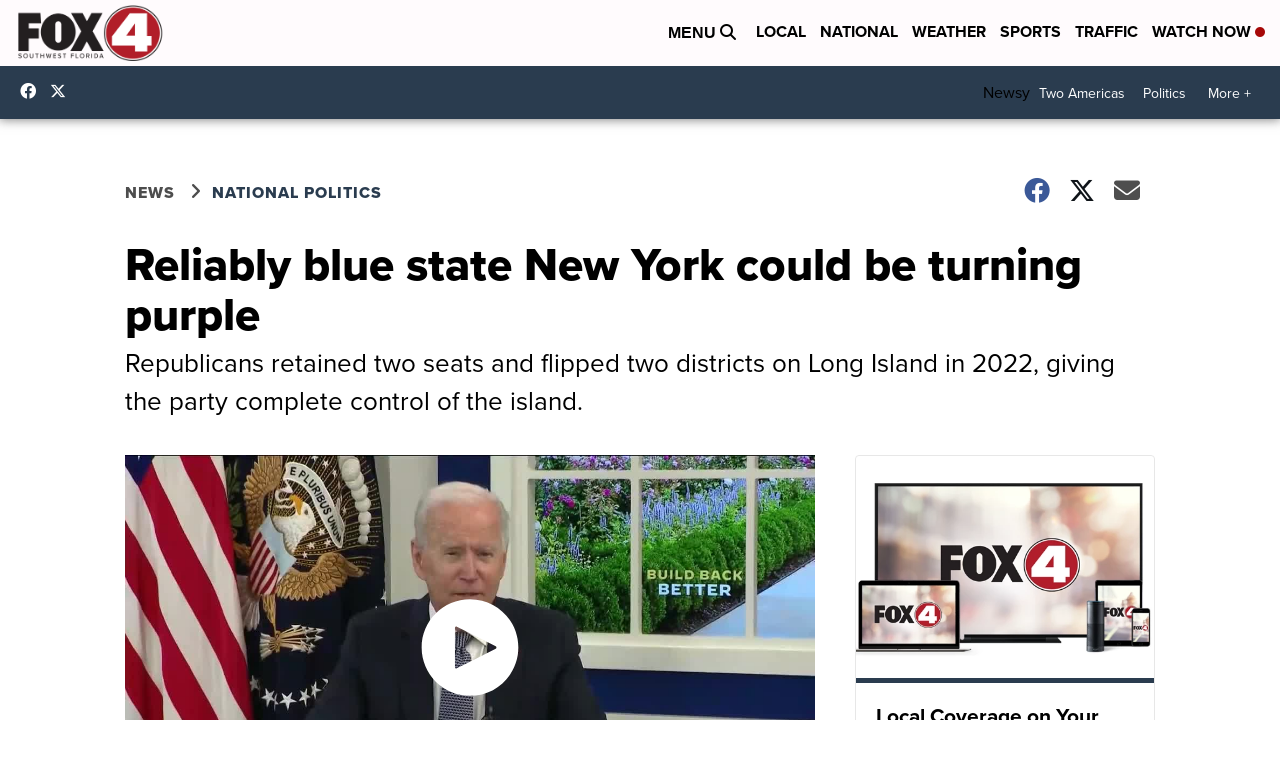

--- FILE ---
content_type: application/javascript; charset=utf-8
request_url: https://fundingchoicesmessages.google.com/f/AGSKWxUgJVquyZy9z0cdrMETpCJgIrqKWyuDwz1AspTUlyze-DVYJtoymCdV48g8aFG1kQuBAZtd_FyXa3z45zpxjpmj_FpQqJeqtT72myEpE6rrUsdsyRF7_3QQG8Z528yoSI2tsgXFsdeS260jMh0wEY2hbZEyJgCUbIJmkVYZzYU55ZfM8c5fOm4-mScF/_/quadadvert./mediaAd.-ad/embed./friendfinder_/ad.ytn.
body_size: -1291
content:
window['5268a22a-e823-422f-94d6-b824b93b3dc8'] = true;